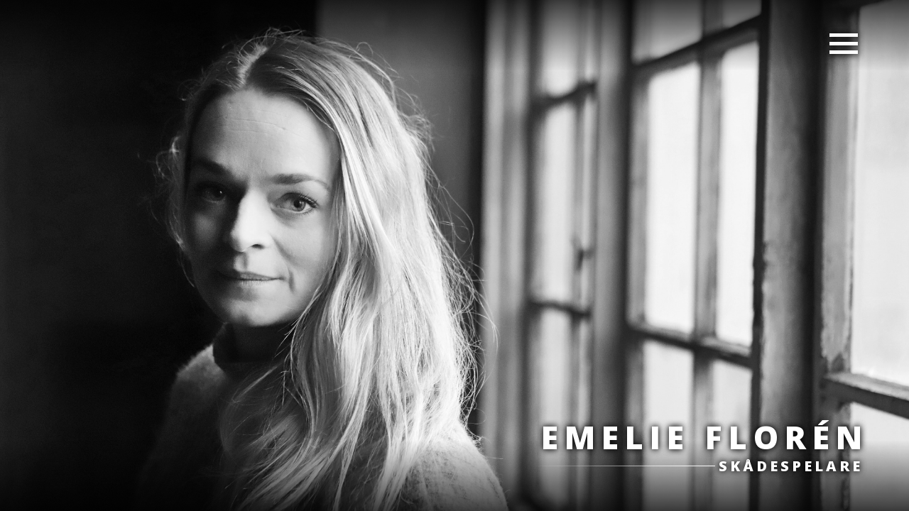

--- FILE ---
content_type: text/html; charset=UTF-8
request_url: http://emeliefloren.se/
body_size: 3174
content:
<!doctype html>
<html>
<head>
<meta charset="UTF-8">
<meta name="viewport" content="width=device-width, initial-scale=1.0, maximum-scale=1.0">

Warning: Undefined array key "p" in /customers/9/d/2/emeliefloren.se/httpd.www/index.php on line 7
<title>EMELIE FLORÉN</title>
<link href='https://fonts.googleapis.com/css?family=Open+Sans:300,400,600,800' rel='stylesheet' type='text/css'>
<link rel="stylesheet" href="https://cdn.jsdelivr.net/gh/fancyapps/fancybox@3.5.7/dist/jquery.fancybox.min.css" />
<style type="text/css">
html {
   -webkit-text-size-adjust: none;
}
div {
	outline:none;
}
img {
	border: 0px;
}
input:focus {
	outline: none;
}
a {
	outline:none;
}

html, body, th, td {
   font-family: "Open Sans", sans-serif;
   font-weight: 300;
   margin: 0px;
   padding: 0px;
   color: #FFF;
   letter-spacing: 0.02em;
}
body {
   background-color: #000;
}
strong {
   font-weight: 600;
}

.background {
   position: fixed;
   width: 100%;
   height: 100%;
   top: 0px;
   left: 0px;
   -webkit-filter: blur(10px); /* Safari 6.0 - 9.0 */
   filter: blur(10px);
    -webkit-transition: all 500ms ease-out;  
    -moz-transition: all 500ms ease-out;  
    -o-transition: all 500ms ease-out;  
    -ms-transition: all 500ms ease-out;  
    transition: all 500ms ease-out;
   opacity: 0.75;
}
.background span {
      -webkit-filter: grayscale(100%); /* Safari 6.0 - 9.0 */
      filter: grayscale(100%);
   background: url(img/dyn/2000wh/41.jpg) no-repeat 25% 33% fixed;
   -webkit-background-size: cover;
   -moz-background-size: cover;
   -o-background-size: cover;
   background-size: cover;
   width: 100%;
   height: 100%;
   position: absolute;
   top: 0px;
   left: 0px;
   color: transparent;
}
.wrapper {
   position: absolute;
   top: 0;
   left: 5%;
   right: 5%;
   bottom: 0;
   width: 90%;
   height: 100%;
   margin: 0px;
   padding: 0px;
}
.content, .imageGrid, .pressGrid {
   position: relative;
   top: 15vh;
   margin: 0 auto 0 auto;
   padding: 0px 0px 120px 0px;
   text-shadow: 0px 0px 10px rgba(0,0,0,1);
}
   .content {
   width: 605px;
   transition: all 0.5s;      
   }
.imageGrid, .pressGrid {
/*   width: 1215px;*/
   width: 100%;
   text-align: center;
   opacity: 0.1;
   transition: top 0.5s, opacity 0.5s;
}
.topFade {
   position: fixed;
   top: 0px;
   left: 0px;
   width: 100%;
   height: 100px;
   background-image: linear-gradient(rgba(0,0,0,0.75), rgba(0,0,0,0));
}
.bottomFade {
   position: fixed;
   bottom: 0px;
   left: 0px;
   width: 100%;
   height: 100px;
   background-image: linear-gradient(rgba(0,0,0,0), rgba(0,0,0,0.75));
}
h1 {
   text-transform: uppercase;
   font-weight: 800;
   padding-top: 0px;
   margin-top: 0px;
   letter-spacing: 0.2em;
}
h2 {
   text-transform: uppercase;
   font-weight: 800;
   margin: 30px 0 10px 0;
   padding: 0;
   letter-spacing: 0.2em;
   font-size: 18px;
}
p {
   margin-top: 0px;
   margin-bottom: 10px;
   font-size: 16px;
}

.justify {
   text-align: justify;
   hyphens: auto;
}

a:link {
   text-decoration: none;
   color: rgba(0,0,0,0.5);
   
}
a:visited {
   text-decoration: none;
   color: rgba(0,0,0,0.5);
}
a:hover {
   text-decoration: none;
   color: rgba(255,255,255,1);
   -webkit-transition: color 1s; /* Safari prior 6.1 */
   transition: color 0.5s;
}
   .imageGrid a:hover, .pressGrid a:hover {
   -webkit-transition: none; /* Safari prior 6.1 */
   transition: none;
   }
a:active {
   text-decoration: none;
   color: rgba(255,255,255,1);
}
.sel, a.sel {
   color: rgba(255,255,255,1);
}
   a.menuItem:link, a.menuItem:visited {
      text-shadow: 0px 0px 10px rgba(255,255,255,1);
   }
a.menuItem.sel, a.menuItem:hover {
   color: rgba(255,255,255,1);
   text-shadow: 0px 0px 10px rgba(0,0,0,1);
}
p a:link, p a:visited {
   text-decoration: none;
   color: rgba(175,175,175,1);
   transition: color 0.5s;
}
p a:hover, p a:active {
   text-decoration: none;
   color: rgba(255,255,255,1);
}
.pageTitle {
   position: fixed;
   top: 7vh;
   left: 0;
   width: 100%;
   transition: all 0.5s;
}
.pageTitle h1 {
   width: 605px;
   margin: 0 auto;
   text-shadow: 0px 0px 10px rgba(0,0,0,0.75), 0px 0px 10px rgba(0,0,0,0.75);
   transition: all 0.5s;
}
.titleWrap {
   position: fixed;
   bottom: 50px;
   right: 65px;
/*   background-color: rgba(255,0,0,0.25);*/
   text-align: right;
   width: 468px;
   height: 85px;
   transition: all 0.5s;
   
}
.title {
   top: 0px;
   color: #FFF;
   text-transform: uppercase;
   font-weight: 800;
   font-size: 45px;
   letter-spacing: 0.2em;
   text-shadow: 0px 0px 10px rgba(0,0,0,0.75), 0px 0px 10px rgba(0,0,0,0.75);
   transition: all 0.5s;
   white-space: nowrap;
   margin-right: -8px;
}
.linediv {
   position: absolute;
   left: 0px;
   bottom: 0px;
   width: 260px;
   height: 14px;
   transition: all 0.5s;
/*   background: rgba(0,255,0,0.5);*/
}
.fadeline {
   height: 1px;
   background-image: linear-gradient(to right, rgba(255,255,255,0),rgba(255,255,255,1));
   width: 100%;
}
.subtitle {
   position: absolute;
   color: #FFF;
   text-transform: uppercase;
   font-weight: 800;
   font-size: 20px;
   letter-spacing: 0.2em;
   text-shadow: 0px 0px 10px rgba(0,0,0,0.75), 0px 0px 10px rgba(0,0,0,0.75);
   transition: all 0.5s;
/*   background: rgba(0,0,255,0.5);*/
   right: 0px;
   bottom: 0px;
}
.menuIcon {
   position: fixed;
   top: 35px;
   right: 35px;
   top: 40px;
   right: 65px;
   cursor: pointer;
   transition: all 0.5s;
}
.menuBar {
   width: 40px;
   height: 5px;
   background-color: #FFF;
   margin: 7px;
   box-shadow: 0px 0px 10px rgba(0,0,0,0.75), 0px 0px 10px rgba(0,0,0,0.75);
}
.menu {
   position: fixed;
   top: 30px;
   right: 30px;
   right: 60px;
   padding-top: 55px;
   display: none;
   cursor: pointer;
   text-align: right;
}
.menuItem {
   position: relative;
   padding: 5px 10px;
   /*		background-color: #F00;	*/
   font-size: 26px;
   letter-spacing: 0.1em;
   font-weight: 800;
   text-transform: uppercase;/*   text-shadow: 0px 0px 10px rgba(0,0,0,1);*/
}
.imgThumb {
   display: block;
   margin-bottom: 5px;
   box-shadow: 0px 0px 10px rgba(0,0,0,1);
   cursor: pointer;
   text-align: left;
   -webkit-filter: grayscale(100%); /* Safari 6.0 - 9.0 */
   filter: grayscale(100%);
   -webkit-transition: filter 500ms ease-out;  
   -moz-transition: filter 500ms ease-out;  
   -o-transition: filter 500ms ease-out;  
   -ms-transition: filter 500ms ease-out;  
   transition: filter 500ms ease-out;
}
.imgThumb img {
   width: 300px;
   height: auto;
   vertical-align: bottom;
}
.credits {
   position: absolute;
   top: 0;
   left: 0;
   right: 0;
   bottom: 0;
   background-color: rgba(0,0,0,0.5);
   opacity: 0;
   -webkit-transition: all 500ms ease-out;
   -moz-transition: all 500ms ease-out;
   -o-transition: all 500ms ease-out;
   -ms-transition: all 500ms ease-out;
   transition: all 500ms ease-out;
   text-shadow: 0px 0px 10px rgba(0,0,0,0.75), 0px 0px 10px rgba(0,0,0,0.75);
}
   .imgThumb:hover {
      -webkit-filter: grayscale(0%); /* Safari 6.0 - 9.0 */
      filter: grayscale(0%);
   }
   .imgThumb:hover .credits {
    opacity: 1;
   }
   .credits-wrap {
      position: absolute;
      bottom: 0;
      left: 0;
   padding: 5px 10px 0px 10px;
   }
.credits-wrap p {
   font-size: 10px;
   margin: 0 0 5px 0;/*      display: none;*/
}
.grayscale {
   -webkit-filter: grayscale(100%); /* Safari 6.0 - 9.0 */
   filter: grayscale(100%);
}
.vidWrap {
		  height: 0;
  padding-bottom: 56.25%; /* 16:9 */
  position: relative;
	}	
.vidWrap iframe {
  position: absolute;
  top: 0; left: 0;
  width: 100%; height: 100%;
}
   .videoTitle {
   	color: rgba(255,255,255,0.75);
      cursor: pointer;
   }
   .videoTitle:hover {
   	color: rgba(255,255,255,1);
   }
	
.selVideo {
	color: rgba(255,255,255,1);
	cursor: default;
}
.selVideo:hover {
	color: rgba(255,255,255,1);
	cursor: default;
}
@media (max-width: 1300px) {
.imageGrid, .pressGrid {
/*   width: 910px;*/
}
}

@media (max-width: 1000px) {
.imageGrid, .pressGrid {
/*   width: 605px;*/
}
   
.titleWrap {
   width: 416px;
   height: 75.5px;
   bottom: 44.4px;
   right: 57.8px;
   right: 45px;
}
.title {
   font-size: 40px;
   margin-right: -7.1px;
}
.linediv {
   width: 231px;
   height: 12.4px;
}
.subtitle {
   font-size: 17.8px;
}   
   
.menuIcon {
   top: 25px;
   right: 25px;
   top: 34.4px;
   right: 57.8px;
   right: 45px;
}
.menuBar {
   width: 35px;
   height: 4px;
   margin: 6px;
}
.menu {
   top: 25px;
   right: 20px;
   top: 44.4px;
   right: 52.8px;
   right: 40px;
   padding-top: 35px;
}
.menuItem {
   padding: 5px 10px;
   font-size: 20px;
}
}

@media (max-width: 700px) {
.content {
   width: 300px;
}
.pageTitle h1 {
   width: 300px;
}
.imageGrid, .pressGrid {
/*   width: 300px;*/
}
h1 {
   font-size: 25px;
}
h2 {
   font-size: 16px;
}
p {
   font-size: 12px;
}
   
.titleWrap {
   bottom: 20px;
   right: 20px;
   bottom: 27.8px;
   right: 36.1px;
   width: 260px;
   height: 47.2px;
   bottom: 20px;
   right: 20px;
}
.title {
   font-size: 25px;
   margin-right: -6.3px;
}
.linediv {
   width: 144.4px;
   height: 7.8px;
}
.subtitle {
   font-size: 11.1px;
}      
.menuIcon {
   top: 20px;
   right: 20px;
   top: 21.8px;
   right: 36.1px;
   top: 20px;
   right: 20px;
}
.menuBar {
   width: 30px;
   height: 3px;
   margin: 5px;
}
.menu {
   top: 20px;
   right: 15px;
   padding-top: 35px;
}
.menuItem {
   padding: 5px 10px;
   font-size: 20px;
}
}

@media (max-height: 700px) {
.pageTitle {
   top: 35px;
}
.content, .imageGrid, .pressGrid {
   top: 95px;
}
}
</style>
<script src="https://ajax.googleapis.com/ajax/libs/jquery/3.4.1/jquery.min.js"></script> 
<script src="js/masonry.pkgd.min.js"></script> 
<script src="js/imagesloaded.pkgd.min.js"></script> 
   
<script src="https://cdn.jsdelivr.net/gh/fancyapps/fancybox@3.5.7/dist/jquery.fancybox.min.js"></script>
<script type="text/javascript">
$(document).ready(function() {
$(".background").css({"-webkit-filter": "blur(0px)", "opacity": "1"})
   $('[data-fancybox="gallery"]').fancybox({
      loop: true
   });
   var $grid = $('.imageGrid').masonry({
     // options
      initLayout: false,
     itemSelector: '.imgThumb',
		gutter: 5,
      columnWidth: 300,
		isFitWidth: true
   });
   $('.imageGrid').css("opacity" ,"1");   
   $grid.imagesLoaded().progress( function() {
     $grid.masonry();
   });
   var $pressGrid = $('.pressGrid').masonry({
     // options
      initLayout: false,
     itemSelector: '.imgThumb',
		gutter: 5,
      columnWidth: 300,
		isFitWidth: true
   });
   $('.pressGrid').css("opacity" ,"1");   
   $pressGrid.imagesLoaded().progress( function() {
     $pressGrid.masonry();
   });

   $('.menuIcon').mouseenter(function() {
      $('.menu').fadeIn(function() {
      });
   });
   $('.menu').mouseleave(function() {
      $('.menu').fadeOut();
   });
   $('.menuItem').click(function(e) {
      e.preventDefault();
      theURL = this.href;
      $(".background").css({"-webkit-filter": "blur(10px)", "opacity": "0.75"});
      $('.menu').fadeOut(function() {
         window.location.href = theURL;
      });
   });
   $('a.titleLink').click(function(e) {
      e.preventDefault();
      theURL = this.href;
      $(".background").css({"-webkit-filter": "blur(10px)", "opacity": "0.75"});
      setTimeout(function() {
         window.location.href = theURL;
      }, 500);
   });
});
</script>
</head>
<body>
<div class="background"> <span></span> </div>
<div class="wrapper">
   </div><!-- slut wrapper -->
   <div class="topFade"></div>
   <div class="pageTitle"><h1></h1></div>
<div class="bottomFade"></div>
<a class="titleLink sel" href="index.php">   
<div class="titleWrap">
   <div class="title">Emelie Florén</div>
   <div class="linediv"><div class="fadeline"></div></div><div class="subtitle">&nbsp;Skådespelare</div>
</div></a>
<div class="menuIcon">
   <div>
      <div class="menuBar"></div>
      <div class="menuBar"></div>
      <div class="menuBar"></div>
   </div>
</div>
<div class="menu">
     <a class="menuItem sel" href="index.php">Start</a><br>
  <a class="menuItem" href="index.php?p=cv">CV</a><br>
  <a class="menuItem" href="index.php?p=gallery">Galleri</a><br>
  <a class="menuItem" href="index.php?p=pressphotos">Pressbilder</a><br>
  <a class="menuItem" href="index.php?p=video">Video</a><br>
  <a class="menuItem" href="index.php?p=contact">Kontakt</a>
</div>
</body>
</html>